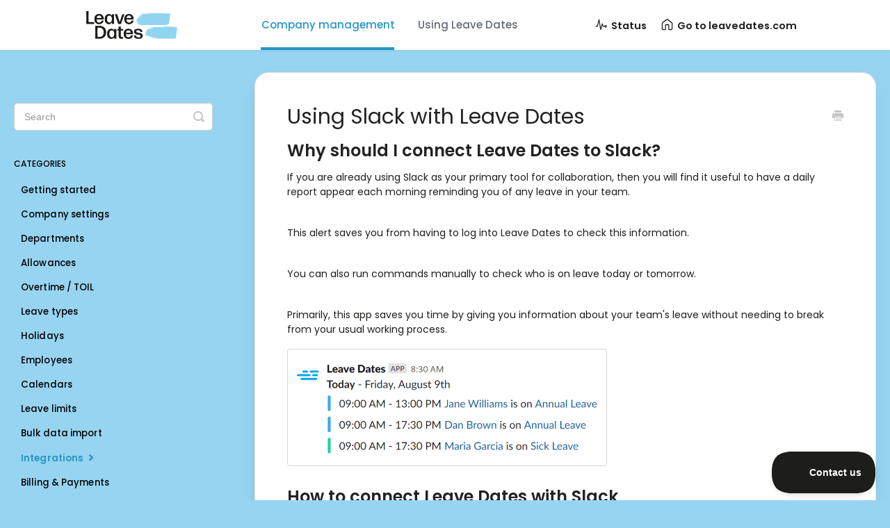

--- FILE ---
content_type: text/html; charset=utf-8
request_url: https://help.leavedates.com/article/75-using-slack-with-leave-dates
body_size: 19642
content:


<!DOCTYPE html>
<html>
    
<head>
    <meta charset="utf-8"/>
    <title>Using Slack with Leave Dates - Leave Dates Knowledge Base</title>
    <meta name="viewport" content="width=device-width, maximum-scale=1"/>
    <meta name="apple-mobile-web-app-capable" content="yes"/>
    <meta name="format-detection" content="telephone=no">
    <meta name="description" content="Why should I connect Leave Dates to Slack? If you are already using Slack as your primary tool for collaboration, then you will find it useful to have a daily r"/>
    <meta name="author" content="Leave Dates"/>
    <link rel="canonical" href="https://help.leavedates.com/article/75-using-slack-with-leave-dates"/>
    
        
   
            <meta name="twitter:card" content="summary"/>
            <meta name="twitter:title" content="Using Slack with Leave Dates" />
            <meta name="twitter:description" content="Why should I connect Leave Dates to Slack? If you are already using Slack as your primary tool for collaboration, then you will find it useful to have a daily r"/>


    

    
        <link rel="stylesheet" href="//d3eto7onm69fcz.cloudfront.net/assets/stylesheets/launch-1769170975119.css">
    
    <style>
        body { background: #ffffff; }
        .navbar .navbar-inner { background: #ffffff; }
        .navbar .nav li a, 
        .navbar .icon-private-w  { color: #1d1e1b; }
        .navbar .brand, 
        .navbar .nav li a:hover, 
        .navbar .nav li a:focus, 
        .navbar .nav .active a, 
        .navbar .nav .active a:hover, 
        .navbar .nav .active a:focus  { color: #2596c6; }
        .navbar a:hover .icon-private-w, 
        .navbar a:focus .icon-private-w, 
        .navbar .active a .icon-private-w, 
        .navbar .active a:hover .icon-private-w, 
        .navbar .active a:focus .icon-private-w { color: #2596c6; }
        #serp-dd .result a:hover,
        #serp-dd .result > li.active,
        #fullArticle strong a,
        #fullArticle a strong,
        .collection a,
        .contentWrapper a,
        .most-pop-articles .popArticles a,
        .most-pop-articles .popArticles a:hover span,
        .category-list .category .article-count,
        .category-list .category:hover .article-count { color: #2596c6; }
        #fullArticle, 
        #fullArticle p, 
        #fullArticle ul, 
        #fullArticle ol, 
        #fullArticle li, 
        #fullArticle div, 
        #fullArticle blockquote, 
        #fullArticle dd, 
        #fullArticle table { color:#1d1e1b; }
    </style>
    
    <link rel="apple-touch-icon-precomposed" href="//d33v4339jhl8k0.cloudfront.net/docs/assets/67e2b56b53079b19665f0c14/images/680b885649a2165ef4331e5e/apple-touch-icon.png">
    <link rel="shortcut icon" type="image/png" href="//d33v4339jhl8k0.cloudfront.net/docs/assets/67e2b56b53079b19665f0c14/images/680b88561b4aa860b38d8e3c/favicon-32x32.png">
    <!--[if lt IE 9]>
    
        <script src="//d3eto7onm69fcz.cloudfront.net/assets/javascripts/html5shiv.min.js"></script>
    
    <![endif]-->
    
        <script type="application/ld+json">
        {"@context":"https://schema.org","@type":"WebSite","url":"https://help.leavedates.com","potentialAction":{"@type":"SearchAction","target":"https://help.leavedates.com/search?query={query}","query-input":"required name=query"}}
        </script>
    
        <script type="application/ld+json">
        {"@context":"https://schema.org","@type":"BreadcrumbList","itemListElement":[{"@type":"ListItem","position":1,"name":"Leave Dates Knowledge Base","item":"https://help.leavedates.com"},{"@type":"ListItem","position":2,"name":"Company management","item":"https://help.leavedates.com/collection/40-company-management"},{"@type":"ListItem","position":3,"name":"Using Slack with Leave Dates","item":"https://help.leavedates.com/article/75-using-slack-with-leave-dates"}]}
        </script>
    
    
        <link
    href="https://fonts.googleapis.com/css2?family=Poppins:ital,wght@0,400;0,500;0,600;1,400;1,500;1,600&display=swap"
    rel="stylesheet">
<script src="https://ajax.googleapis.com/ajax/libs/jquery/3.7.1/jquery.min.js"></script>
<script type="text/javascript">!function(e,t,n){function a(){var e=t.getElementsByTagName("script")[0],n=t.createElement("script");n.type="text/javascript",n.async=!0,n.src="https://beacon-v2.helpscout.net",e.parentNode.insertBefore(n,e)}if(e.Beacon=n=function(t,n,a){e.Beacon.readyQueue.push({method:t,options:n,data:a})},n.readyQueue=[],"complete"===t.readyState)return a();e.attachEvent?e.attachEvent("onload",a):e.addEventListener("load",a,!1)}(window,document,window.Beacon||function(){});</script>
<script type="text/javascript">window.Beacon('init', '66990817-4f1a-4ede-be7e-8b0dda870665')</script>
<style>
    * {
        font-family: "Poppins", sans-serif;
    }

    .brand img {
        height: 40px!important;
        width: auto!important;
    }
    
    .navbar .navbar-inner .container-fluid {
        max-width: 100%;
        width: 97%;
        height: 72px;
    }

    .navbar .nav li.active a:after {
        color: #2596C6;
        background-color: #2596C6;
        transform: scaleX(1);
        height: 4px;
    }
    .navbar .nav .caret {
        display: none !important;
    }    

    body .category-list .category .article-count,
    body .category-list .category .article-count:hover {
        color: var(--text-brand-blue, #2596C6);
        font-feature-settings: 'liga' off, 'clig' off;
        font-family: Poppins;
        font-size: 16px;
        font-style: normal;
        font-weight: 500;
        line-height: 24px; /* 150% */
        letter-spacing: 0.1px;
    }

    .navbar .nav li a {
        font-size: 15px;
        font-family: "Poppins", sans-serif;
        /* text-transform: uppercase; */
        font-weight: 500;
        position: relative;
    }

    .navbar .nav li a, .navbar .icon-private-w {
        color: #636A77;
    }

    .navbar .nav li a:hover {
        color: #1d1e1b;
    }

    .navbar .nav li a:after {
        background-color: #1d1d1b;
        bottom: -9px;
        content: "";
        height: 4px;
        left: 14px;
        position: absolute;
        transform: scaleX(0);
        transform-origin: bottom left;
        transition: transform .3s;
        width: calc(100% - 30px);
    }

    .navbar .nav li a:hover:after {
        transform: scaleX(1);
    }
    .navbar .brand {
        padding-top: 11px;
        line-height: unset;
    }
    header#mainNav.sticky.navbar .brand {
        /* padding-top: 30px; */
    }
    #docsSearch {
        padding: 7.4em 0;
        margin-bottom: 64px;
    }
    .navbar .nav li a {
        width: auto;
        display: inline-block;
    }


    .navbar .btn-navbar:focus,
    .navbar .btn-navbar:hover {
        color: #000;
        background-color: #fff;
    }

    #docsSearch {
        background: #95d7f4;
    }

    .category-list .category p {
        color: var(--text-default, #1D1E1B);
        font-feature-settings: 'liga' off, 'clig' off;
        font-family: Poppins;
        font-size: 16px;
        font-style: normal;
        font-weight: 400;
        line-height: 24px; /* 150% */
        letter-spacing: 0.1px;
    }

    .category-list .category {
        min-height: 175px;
        border-radius: 15px;
        box-shadow: 0 0 0px 2px #BEE7F8;
        border-color: #0000;
        padding-top: 40px;
        transition: 0.2s;
    }

    .category-list .category:hover {
        background: #f7f7f7;
    }

    #searchBar button {
        background-color: #1d1d1b;
        transition: 0.2s;
        border-top-right-radius: 30px;
        border-bottom-right-radius: 30px;
    }

    #searchBar button:hover {
        background: #1d1d1bcc;
    }

    #searchBar .search-query {
        border-radius: 30px;
    }

    #docsSearch h1 {
        font-weight: 600;
    }

    .category-list h3 {
        color: var(--text-default, #1D1E1B);
        font-feature-settings: 'liga' off, 'clig' off;
        font-family: Poppins;
        font-size: 24px;
        font-style: normal;
        font-weight: 500;
        line-height: 30px;
        letter-spacing: 0.1px;
        margin-top: 14px;
    }
    .collection-category h2 a:hover {
        border: 0;
    }

    .collection-category h2 a {
        font-weight: 500;
    }
    .collection-category h2 {
        margin: 0 0 48px;
    }

    body section#contentArea footer,
    body section#contentArea footer * {
        opacity: 1;
        font-size: 14px;
        color: #1D1E1B;
    }

    header#mainNav.sticky .navbar-inner {
        background: #ffffff;
    }

    header#mainNav.sticky {
        position: fixed;
        width: 100%;
        transition: background-color .3s ease, transform .3s ease;
        background-color: #fff !important;
        box-shadow: 0 .2rem .25rem rgba(0, 0, 0, .1);
        z-index: 999999;
        /* transform: translate(0, -12px); */
    }

    .logo-fill {
        transition: .3s ease;
    }

    .navbar .brand svg {
        width: 132px;
        transition: 0.5s;
    }

    .navbar.sticky .brand svg {
        /* width: 140px; */
        transition: 0.5s;
    }

    .navbar .logo-fill {
        fill: #95d7f4;
        transition: .3s ease;
    }

    #serp-dd .result a:hover,
    #serp-dd .result>li.active,
    #fullArticle strong a,
    #fullArticle a strong,
    .collection a,
    .contentWrapper a,
    .most-pop-articles .popArticles a,
    .most-pop-articles .popArticles a:hover span {
        color: #95d7f4;
    }

    body #categoryHead .sort select {
        height: auto;
        padding: 8px 9px 8px 6px;
        width: 200px;
        font-size: 0.8rem;
    }

    body.bg-theme {
        background: #97d4f1;
    }

    aside#sidebar input.search-query {
        border-radius: 5px;
    }

    #sidebar .nav-list a {
        color: #000000;
        font-weight: 500;
        padding-left: 10px; 
        letter-spacing: 0.1px;
    }
    
    #sidebar .nav-list a:hover {
        color: #2596C6;
    }

    #sidebar .nav-list .active a,
    #sidebar .nav-list .active a:focus,
    #sidebar .nav-list .active a:hover,
    #sidebar .nav-list .active a .icon-arrow,
    #sidebar .nav-list .active a .icon-arrow:before,
    #sidebar .nav-list .active a:focus .icon-arrow,
    #sidebar .nav-list a:hover .icon-arrow,
    #sidebar .nav-list .active a:hover .icon-arrow {
        color: #2596C6;
        font-weight: 600;
    }

    #sidebar h3 {
        color: #000000;
        font-weight: 500;
    }

    ul.articleList a {
        color: #2596C6;
        font-weight: 400;
        font-size: 14px;
    }

    ul.articleList i.icon-article-doc:before {
        content: "➔";
        color: #2596C6;
    }

    body.bg-theme .container-fluid {
        max-width: 1250px;
    }

    section#contentArea .contentWrapper {
        border-radius: 20px;
        overflow: hidden;
        box-shadow: -1px 6px 24px -20px #000;
    }
    
    

    #sidebar .nav-list li svg {
        width: 10px;
        height: auto;
        margin-right: 7px;
        position: absolute;
        z-index: -1;
    }
    #sidebar .nav-list li {
        display: flex;
        width: fit-content;
        flex-wrap: nowrap;
        flex-direction: row;
        align-items: center;
    }
    #sidebar .nav-list li.active svg, #sidebar .nav-list li:hover svg {
        fill: #2596C6;
    }
    .category-list .category svg {
        height: 50px;
        width: auto;
        margin: auto;
        display: block;
    }
    #serp-dd .result a:hover, #serp-dd .result>li.active, #fullArticle strong a, #fullArticle a strong, .collection a, .contentWrapper a, .most-pop-articles .popArticles a, .most-pop-articles .popArticles a:hover span {
        color: #2596C6;
    }
    #docsSearch h1 {
        color: #1D1E1B;
        font-feature-settings: 'liga' off, 'clig' off;
        font-family: Poppins;
        font-size: 48px;
        font-style: normal;
        font-weight: 400;
        line-height: 24px;
        letter-spacing: 0.1px;
    }
    form#searchBar {
        max-width: 715px;
        width: 100%;
        margin-top: 44px;
    }
    .collection-category h2 a {
        color: var(--text-default, #1D1E1B);
        font-feature-settings: 'liga' off, 'clig' off;
        font-family: Poppins;
        font-size: 32px;
        font-style: normal;
        font-weight: 500;
        line-height: 24px;
        letter-spacing: 0.1px;
    }
    select#sortBy {
        display: none;
    }
    button.sort-type {
        width: 234px;
        padding: var(--200, 8px) var(--300, 12px) var(--200, 8px) var(--400, 16px);
        align-items: center;
        gap: 8px;
        border-radius: var(--200, 8px);
        border: 2px solid var(--border-neutral-default, #D7DEE4);
        background: var(--background-inverse, #FFF);
        text-align: left;
        font-family: Poppins;
        font-size: 16px;
        font-style: normal;
        font-weight: 400;
        line-height: 24px;
        letter-spacing: 0.2px;
        position: relative;
    }
    button.sort-type span {
        transform: rotate(90deg);
        position: absolute;
        right: 12px;
        margin-bottom: 0;
        display: block;
        margin-top: -25px;
        font-size: 20px;
        font-weight: 400;
    }
    .list-wrap {
        padding: 10px 19px;
        border: 1px solid #D7DEE4;
        position: relative;
        bottom: -5px;
        display: none;
    }
    ul#sortByList {
        margin: 0;
        list-style: none;
    }
    ul#sortByList li {
        cursor: pointer;
        margin: 7px 0;
        font-family: Poppins;
        font-size: 16px;
        font-style: normal;
        font-weight: 400;
        line-height: 24px;
        letter-spacing: 0.2px;
    }
    section.related {
        margin: 20px 0;
        border-radius: 20px;
    }
    #main-content {
            background: unset;
    }
    .nav-list .nav-header, .nav-list>li>a {
        text-shadow: none;
    }
    

    @media (max-width: 1100px) {
        .category-list .category, .category-list.two-col .category {
            width: 95%;
        }
    }
    
    @media (max-width: 768px) {
        
        .navbar .nav {
            position: relative;
            text-align: center;
            margin-top: 2em;
        }        
        
        .navbar .nav li {
            display: block;
            text-align: left;
        }
        
        .navbar .btn-navbar {
            top: 0;
            color: #000;
            background-color: #fff;
            border: none;
            height: 50px;
            width: 50px;
            border-radius: 50px;
            right: -4px;
        }
        
        .navbar .btn-navbar .icon-bar {
            background: #000000;
            margin: 5px 0;
            width: 28px;
        }

        .navbar .btn-navbar:hover .icon-bar {
            background: #000000;
        }
        .navbar .nav li a:after {
            display: none;
        }
        .nav-collapse {
            background: rgb(255, 255, 255);
            z-index: 999999;
            box-shadow: 0 5px 11px -8px #000;
            border-bottom-right-radius: 10px;
            border-bottom-left-radius: 10px;
        }
        
        .category-list .category, .category-list.two-col .category {
            width: 100%;
        }
        .category-list .category, .category-list.two-col .category {
            margin-bottom: 2em;
        }
        section#contentArea .contentWrapper {
            width: 90%;
            margin: auto;
            margin-top: 2em;
        }        
    
        li#status svg#ss, li#go-to-leavedatescom svg#ld {
            /* display: none; */
            margin-left: 15px;
            margin-right: 0px!important;
        }
        #docsSearch h1 {
            font-size: 5vw;
        }
        form#searchBar {
            width: 80%;
        }
        .last-item {
            display: none;
        }
    }
 
    
    @media (min-width: 769px) {
        
        .category-list.two-col .category {
            width: 29%;
        }
        
        #mainNav .container-fluid {
            position: relative;
            display: flex;
            align-items: center;
            justify-content: space-between;
        }
        .navbar .nav {
            position: relative;
            bottom: 20%;
        }
        li#status a:hover, li#go-to-leavedatescom a:hover {
            /* text-decoration: none;*/
            color: #1d1e1b;
        }
        li#status a, li#go-to-leavedatescom a {
            font-size: 14.22px;
            font-family: "Poppins", sans-serif;
            /* text-transform: uppercase; */
            font-weight: 600;
            position: relative;
            width: auto;
            display: inline-block;
            color: #1d1e1b;
        }
        li#status, li#go-to-leavedatescom {
            list-style: none;
            display: inline;
            padding: 10px;
        }
    }
</style>



<script>
    const getParam = name => new URLSearchParams(window.location.search).get(name);


    window.addEventListener('scroll', function () {
        var header = document.querySelector('header#mainNav');
        if (window.scrollY > 80) {
            header.classList.add('sticky');
        } else {
            header.classList.remove('sticky');
        }
    });


    jQuery(document).ready(function ($) {
        function menuUpdate() {
                
            // Detach the items you want to move
            var leavedatescom = jQuery('li#go-to-leavedatescom').detach();
            var system_status = jQuery('li#status').detach();
            //var gettingstarted = jQuery('li#getting-started').detach();   //can remove this later once we add the getting started section
                
            if (window.innerWidth > 1150) {
                
                // Check if .last-item already exists, otherwise create it and append
                var lastItemDiv = jQuery("#mainNav .container-fluid .last-item");
                if (lastItemDiv.length === 0) {
                    lastItemDiv = jQuery("<div class='last-item'></div>");
                    jQuery("#mainNav .container-fluid").append(lastItemDiv);
                }

                // Append both items to the single .last-item div
                lastItemDiv.append(system_status, leavedatescom);
            }
        }

        menuUpdate()

        /*
        jQuery('body').on("click", 'button.sort-type', function(){
            jQuery(".list-wrap").slideToggle(100)
        })
        
        jQuery('body').on("click", 'ul#sortByList li', function(){
            var sortVal = jQuery(this).attr('data-value')
            $("select#sortBy").val(sortVal).change();
            console.log($("ul#sortByList").val())
            jQuery(this).parents('.sort').find('form').submit()
        })
        */
        

        if (window.location.pathname != '/') {
            var elemBody = document.querySelector('body');
            elemBody.classList.add('bg-theme');
        }
        
        // Account Management
        jQuery("#category-184").prepend(
          '<svg width="80" height="80" viewBox="0 0 80 80" fill="none" xmlns="http://www.w3.org/2000/svg"><path d="M53.75 22.5C53.1375 30.7609 46.875 37.5 40 37.5C33.125 37.5 26.8516 30.7625 26.25 22.5C25.625 13.9062 31.7188 7.5 40 7.5C48.2813 7.5 54.375 14.0625 53.75 22.5Z" stroke="#2596C6" stroke-width="5" stroke-linecap="round" stroke-linejoin="round"></path><path d="M40 47.5C26.4063 47.5 12.6094 55 10.0563 69.1563C9.74845 70.8625 10.7141 72.5 12.5 72.5H67.5C69.2875 72.5 70.2531 70.8625 69.9453 69.1563C67.3906 55 53.5938 47.5 40 47.5Z" stroke="#2596C6" stroke-width="5" stroke-miterlimit="10"></path></svg>'
        )
        // Profile & settings
        jQuery("#category-179").prepend(
          '<svg width="80" height="80" viewBox="0 0 80 80" fill="none" xmlns="http://www.w3.org/2000/svg"><path d="M40.9828 30.0484C38.9311 29.8458 36.8669 30.2823 35.0728 31.2982C33.2787 32.314 31.8424 33.8596 30.9607 35.7233C30.0789 37.5869 29.7948 39.6776 30.1471 41.709C30.4995 43.7404 31.4711 45.6132 32.9289 47.0711C34.3868 48.529 36.2596 49.5006 38.291 49.8529C40.3224 50.2053 42.4131 49.9211 44.2768 49.0393C46.1404 48.1576 47.686 46.7213 48.7019 44.9273C49.7177 43.1332 50.1542 41.0689 49.9516 39.0172C49.7206 36.7171 48.7014 34.5677 47.0669 32.9332C45.4323 31.2986 43.2829 30.2795 40.9828 30.0484ZM65.061 40C65.0546 41.087 64.9747 42.1723 64.8219 43.2484L71.886 48.7891C72.1936 49.044 72.4008 49.3998 72.4709 49.7932C72.541 50.1865 72.4694 50.592 72.2688 50.9375L65.586 62.5C65.383 62.8422 65.0658 63.1018 64.6902 63.233C64.3146 63.3642 63.9047 63.3586 63.5328 63.2172L56.5172 60.3922C56.1303 60.2381 55.7113 60.1825 55.2976 60.2302C54.8839 60.2779 54.4885 60.4275 54.1469 60.6656C53.0762 61.4029 51.9511 62.0579 50.7813 62.625C50.4135 62.8037 50.0954 63.0703 49.855 63.4011C49.6147 63.7319 49.4595 64.1169 49.4031 64.5219L48.3516 72.0047C48.2825 72.3999 48.0784 72.7588 47.774 73.0201C47.4696 73.2815 47.0839 73.429 46.6828 73.4375H33.3172C32.9227 73.4307 32.5424 73.2897 32.2387 73.0378C31.9351 72.7858 31.7264 72.438 31.6469 72.0516L30.5969 64.5797C30.5379 64.1702 30.3787 63.7816 30.1334 63.4485C29.888 63.1154 29.5642 62.8481 29.1906 62.6703C28.0222 62.1063 26.9009 61.4495 25.8375 60.7062C25.497 60.4694 25.103 60.3209 24.6908 60.2743C24.2787 60.2276 23.8614 60.2842 23.4766 60.4391L16.4625 63.2625C16.0908 63.404 15.6811 63.4099 15.3055 63.279C14.9299 63.1481 14.6126 62.8888 14.4094 62.5469L7.72659 50.9844C7.52567 50.6389 7.45387 50.2334 7.52397 49.8399C7.59408 49.4465 7.80153 49.0907 8.1094 48.8359L14.0797 44.1484C14.4068 43.8888 14.6639 43.5516 14.8276 43.1674C14.9913 42.7832 15.0565 42.3642 15.0172 41.9484C14.961 41.2969 14.9266 40.6469 14.9266 39.9953C14.9266 39.3438 14.9594 38.7031 15.0172 38.0656C15.0522 37.6524 14.9838 37.2369 14.8182 36.8567C14.6527 36.4765 14.3951 36.1434 14.0688 35.8875L8.10159 31.2C7.79871 30.9439 7.59563 30.5894 7.52792 30.1986C7.46022 29.8077 7.5322 29.4056 7.73127 29.0625L14.4141 17.5C14.617 17.1578 14.9343 16.8982 15.3099 16.767C15.6855 16.6358 16.0953 16.6414 16.4672 16.7828L23.4828 19.6078C23.8697 19.7619 24.2888 19.8175 24.7024 19.7698C25.1161 19.7221 25.5115 19.5725 25.8531 19.3344C26.9239 18.5971 28.049 17.9421 29.2188 17.375C29.5865 17.1962 29.9047 16.9297 30.145 16.5989C30.3854 16.2681 30.5406 15.8831 30.5969 15.4781L31.6485 7.99531C31.7175 7.60013 31.9217 7.24119 32.2261 6.97985C32.5304 6.71852 32.9161 6.57099 33.3172 6.5625H46.6828C47.0773 6.56932 47.4577 6.71031 47.7613 6.96224C48.0649 7.21417 48.2737 7.562 48.3531 7.94844L49.4031 15.4203C49.4621 15.8298 49.6213 16.2184 49.8667 16.5515C50.112 16.8846 50.4358 17.1519 50.8094 17.3297C51.9778 17.8937 53.0991 18.5505 54.1625 19.2938C54.503 19.5306 54.8971 19.6791 55.3092 19.7257C55.7214 19.7724 56.1387 19.7158 56.5235 19.5609L63.5375 16.7375C63.9092 16.596 64.319 16.5901 64.6945 16.721C65.0701 16.8519 65.3875 17.1112 65.5906 17.4531L72.2735 29.0156C72.4744 29.3611 72.5462 29.7666 72.4761 30.1601C72.406 30.5535 72.1985 30.9093 71.8906 31.1641L65.9203 35.8516C65.5918 36.1104 65.3332 36.4472 65.1681 36.8315C65.003 37.2157 64.9367 37.6351 64.975 38.0516C65.0266 38.6984 65.061 39.3484 65.061 40Z" stroke="#2596C6" stroke-width="5" stroke-linecap="round" stroke-linejoin="round"></path></svg>'
        )
        // Requests and approvals
        jQuery("#category-178").prepend(
          '<svg width="80" height="80" viewBox="0 0 80 80" fill="none" xmlns="http://www.w3.org/2000/svg"><path d="M70 40C70 23.4375 56.5625 10 40 10C23.4375 10 10 23.4375 10 40C10 56.5625 23.4375 70 40 70C56.5625 70 70 56.5625 70 40Z" stroke="#2596C6" stroke-width="5" stroke-miterlimit="10"></path><path d="M57.5 30L40.0203 50L32.5281 42.5M29.9922 50L22.5 42.5M47.7672 30L39.7125 39.2188" stroke="#2596C6" stroke-width="5" stroke-linecap="round" stroke-linejoin="round"></path></svg>'
        )
        // Reporting
        jQuery("#category-183").prepend(
          '<svg width="80" height="80" viewBox="0 0 80 80" fill="none" xmlns="http://www.w3.org/2000/svg"><path d="M5 5V72.5C5 73.163 5.26339 73.7989 5.73223 74.2678C6.20107 74.7366 6.83696 75 7.5 75H75" stroke="#2596C6" stroke-width="5" stroke-linecap="round" stroke-linejoin="round"></path><path d="M24.375 35H18.125C16.3991 35 15 36.3991 15 38.125V61.875C15 63.6009 16.3991 65 18.125 65H24.375C26.1009 65 27.5 63.6009 27.5 61.875V38.125C27.5 36.3991 26.1009 35 24.375 35Z" stroke="#2596C6" stroke-width="5" stroke-linecap="round" stroke-linejoin="round"></path><path d="M46.875 27.5H40.625C38.8991 27.5 37.5 28.8991 37.5 30.625V61.875C37.5 63.6009 38.8991 65 40.625 65H46.875C48.6009 65 50 63.6009 50 61.875V30.625C50 28.8991 48.6009 27.5 46.875 27.5Z" stroke="#2596C6" stroke-width="5" stroke-linecap="round" stroke-linejoin="round"></path><path d="M69.3188 17.5H63.0688C61.3429 17.5 59.9438 18.8991 59.9438 20.625V61.875C59.9438 63.6009 61.3429 65 63.0688 65H69.3188C71.0447 65 72.4438 63.6009 72.4438 61.875V20.625C72.4438 18.8991 71.0447 17.5 69.3188 17.5Z" stroke="#2596C6" stroke-width="5" stroke-linecap="round" stroke-linejoin="round"></path></svg>'
        )
        // Mobile apps
        jQuery("#category-180").prepend(
          '<svg width="80" height="80" viewBox="0 0 80 80" fill="none" xmlns="http://www.w3.org/2000/svg"><path d="M52.5 2.5H27.5C23.3579 2.5 20 5.85786 20 10V70C20 74.1421 23.3579 77.5 27.5 77.5H52.5C56.6421 77.5 60 74.1421 60 70V10C60 5.85786 56.6421 2.5 52.5 2.5Z" stroke="#2596C6" stroke-width="5" stroke-linecap="round" stroke-linejoin="round"></path><path d="M27.5 2.5H31.25C31.5815 2.5 31.8995 2.6317 32.1339 2.86612C32.3683 3.10054 32.5 3.41848 32.5 3.75C32.5 4.41304 32.7634 5.04893 33.2322 5.51777C33.7011 5.98661 34.337 6.25 35 6.25H45C45.663 6.25 46.2989 5.98661 46.7678 5.51777C47.2366 5.04893 47.5 4.41304 47.5 3.75C47.5 3.41848 47.6317 3.10054 47.8661 2.86612C48.1005 2.6317 48.4185 2.5 48.75 2.5H52.5" stroke="#2596C6" stroke-width="5" stroke-linecap="round" stroke-linejoin="round"></path></svg>'
        )
        // Getting started
        jQuery("#category-185").prepend(
          '<svg width="80" height="80" viewBox="0 0 80 80" fill="none" xmlns="http://www.w3.org/2000/svg"><path d="M34.0781 26.1203C34.0781 28.1516 34.0781 30.1203 34.7188 31.9641C27.9844 39.8703 10.2031 60.7609 8.54688 62.3547C8.2177 62.65 7.95437 63.0114 7.77401 63.4151C7.59364 63.8189 7.50028 64.2562 7.5 64.6984C7.5 66.0266 8.3125 67.3078 9 68.0266C10.0312 69.1047 14.4375 73.1828 15.25 72.4016C17.6562 70.0578 18.1406 69.4328 19.125 68.4641C20.6094 67.0109 18.9688 64.0422 19.4844 62.8391C20 61.6359 20.5469 61.4016 21.4375 61.2141C22.3281 61.0266 23.9062 61.6672 25.1406 61.6828C26.4375 61.6984 27.1406 61.1516 28.1094 60.2453C28.8906 59.5266 29.4531 58.8547 29.4688 57.8078C29.5 56.4016 27.4688 54.5422 28.9844 53.0578C30.5 51.5734 32.6875 54.0266 34.2969 53.8391C35.9062 53.6516 37.8594 51.4172 38.0625 50.4641C38.2656 49.5109 36.2344 47.0578 36.5469 45.6672C36.6562 45.1984 37.6094 44.1047 38.3281 43.9484C39.0469 43.7922 42.2344 45.0266 42.9531 44.8703C43.8281 44.6828 44.8438 43.7609 45.6719 43.2453C48.0938 44.2922 50.2969 44.7141 53.125 44.7141C63.8281 44.7141 72.5 36.3703 72.5 26.0891C72.5 15.8078 63.8281 7.5 53.125 7.5C42.4219 7.5 34.0781 15.8391 34.0781 26.1203ZM62.5 22.5C62.5 23.4889 62.2068 24.4556 61.6573 25.2779C61.1079 26.1001 60.327 26.741 59.4134 27.1194C58.4998 27.4978 57.4945 27.5969 56.5245 27.4039C55.5546 27.211 54.6637 26.7348 53.9645 26.0355C53.2652 25.3363 52.789 24.4454 52.5961 23.4755C52.4031 22.5055 52.5022 21.5002 52.8806 20.5866C53.259 19.673 53.8999 18.8921 54.7221 18.3427C55.5444 17.7932 56.5111 17.5 57.5 17.5C58.8261 17.5 60.0979 18.0268 61.0355 18.9645C61.9732 19.9021 62.5 21.1739 62.5 22.5Z" stroke="#2596C6" stroke-width="5" stroke-linejoin="round"></path></svg>'
        )
        // Company settings
        jQuery("#category-52").prepend(
          '<svg width="80" height="80" viewBox="0 0 80 80" fill="none" xmlns="http://www.w3.org/2000/svg"><path d="M24.9998 36.6667H15.3332C13.4663 36.6667 12.5329 36.6667 11.8199 37.03C11.1927 37.3496 10.6827 37.8595 10.3631 38.4867C9.99984 39.1997 9.99984 40.1332 9.99984 42V70M54.9998 36.6667H64.6665C66.5333 36.6667 67.4668 36.6667 68.1798 37.03C68.807 37.3496 69.317 37.8595 69.6365 38.4867C69.9998 39.1997 69.9998 40.1332 69.9998 42V70M54.9998 70V20.6667C54.9998 16.933 54.9998 15.0661 54.2732 13.6401C53.6341 12.3856 52.6142 11.3658 51.3598 10.7266C49.9337 10 48.0669 10 44.3332 10H35.6665C31.9328 10 30.066 10 28.6399 10.7266C27.3855 11.3658 26.3656 12.3856 25.7265 13.6401C24.9998 15.0661 24.9998 16.933 24.9998 20.6667V70M73.3332 70H6.6665M36.6665 23.3333H43.3332M36.6665 36.6667H43.3332M36.6665 50H43.3332" stroke="#2596C6" stroke-width="5" stroke-linecap="round" stroke-linejoin="round"></path></svg>'
        )
        // Departments
        jQuery("#category-53").prepend(
          '<svg width="80" height="80" viewBox="0 0 80 80" fill="none" xmlns="http://www.w3.org/2000/svg"><path d="M13.3332 59.9998V59.3332C13.3332 53.7326 13.3332 50.9324 14.4231 48.7933C15.3818 46.9116 16.9116 45.3818 18.7933 44.4231C20.9324 43.3332 23.7326 43.3332 29.3332 43.3332H50.6665C56.267 43.3332 59.0673 43.3332 61.2064 44.4231C63.088 45.3818 64.6178 46.9116 65.5766 48.7933C66.6665 50.9324 66.6665 53.7326 66.6665 59.3332V59.9998M13.3332 59.9998C9.65127 59.9998 6.6665 62.9846 6.6665 66.6665C6.6665 70.3484 9.65127 73.3332 13.3332 73.3332C17.0151 73.3332 19.9998 70.3484 19.9998 66.6665C19.9998 62.9846 17.0151 59.9998 13.3332 59.9998ZM66.6665 59.9998C62.9846 59.9998 59.9998 62.9846 59.9998 66.6665C59.9998 70.3484 62.9846 73.3332 66.6665 73.3332C70.3484 73.3332 73.3332 70.3484 73.3332 66.6665C73.3332 62.9846 70.3484 59.9998 66.6665 59.9998ZM39.9998 59.9998C36.3179 59.9998 33.3332 62.9846 33.3332 66.6665C33.3332 70.3484 36.3179 73.3332 39.9998 73.3332C43.6817 73.3332 46.6665 70.3484 46.6665 66.6665C46.6665 62.9846 43.6817 59.9998 39.9998 59.9998ZM39.9998 59.9998V26.6665M19.9998 26.6665H59.9998C63.1061 26.6665 64.6593 26.6665 65.8844 26.159C67.5179 25.4824 68.8157 24.1846 69.4924 22.5511C69.9998 21.3259 69.9998 19.7728 69.9998 16.6665C69.9998 13.5602 69.9998 12.0071 69.4924 10.7819C68.8157 9.14843 67.5179 7.8506 65.8844 7.17397C64.6593 6.6665 63.1061 6.6665 59.9998 6.6665H19.9998C16.8936 6.6665 15.3404 6.6665 14.1153 7.17397C12.4818 7.8506 11.1839 9.14843 10.5073 10.7819C9.99984 12.0071 9.99984 13.5602 9.99984 16.6665C9.99984 19.7728 9.99984 21.3259 10.5073 22.5511C11.1839 24.1846 12.4818 25.4824 14.1153 26.159C15.3404 26.6665 16.8936 26.6665 19.9998 26.6665Z" stroke="#2596C6" stroke-width="5" stroke-linecap="round" stroke-linejoin="round"></path></svg>'
        )
        // Allowances
        jQuery("#category-54").prepend(
          '<svg width="80" height="80" viewBox="0 0 80 80" fill="none" xmlns="http://www.w3.org/2000/svg"><path d="M16.6664 43.3333C16.6664 48.828 18.8821 53.8051 22.4689 57.4199C22.8148 57.7685 22.9877 57.9428 23.0898 58.1104C23.1872 58.2704 23.244 58.408 23.2875 58.5902C23.3331 58.7811 23.3331 58.9983 23.3331 59.4328V67.3333C23.3331 68.2668 23.3331 68.7335 23.5147 69.09C23.6745 69.4036 23.9295 69.6586 24.2431 69.8183C24.5996 70 25.0663 70 25.9997 70H32.3331C33.2665 70 33.7332 70 34.0897 69.8183C34.4033 69.6586 34.6583 69.4036 34.8181 69.09C34.9997 68.7335 34.9997 68.2668 34.9997 67.3333V66C34.9997 65.0666 34.9997 64.5999 35.1814 64.2433C35.3412 63.9297 35.5961 63.6748 35.9097 63.515C36.2663 63.3333 36.733 63.3333 37.6664 63.3333H42.3331C43.2665 63.3333 43.7332 63.3333 44.0897 63.515C44.4033 63.6748 44.6583 63.9297 44.8181 64.2433C44.9997 64.5999 44.9997 65.0666 44.9997 66V67.3333C44.9997 68.2668 44.9997 68.7335 45.1814 69.09C45.3412 69.4036 45.5961 69.6586 45.9097 69.8183C46.2663 70 46.733 70 47.6664 70H54C54.9334 70 55.4001 70 55.7566 69.8183C56.0702 69.6586 56.3252 69.4036 56.485 69.09C56.6666 68.7335 56.6666 68.2668 56.6666 67.3333V64.0811C56.6666 63.4076 56.6666 63.0708 56.7625 62.8005C56.8544 62.5413 56.9702 62.36 57.1665 62.1675C57.3713 61.9667 57.7183 61.8056 58.4123 61.4834C61.6863 59.9634 64.4801 57.5835 66.5037 54.6339C66.8595 54.1152 67.0375 53.8559 67.2275 53.7026C67.4091 53.5561 67.5722 53.4703 67.7958 53.4033C68.0296 53.3333 68.3072 53.3333 68.8624 53.3333H70.6666C71.6001 53.3333 72.0668 53.3333 72.4233 53.1517C72.7369 52.9919 72.9919 52.7369 73.1516 52.4233C73.3333 52.0668 73.3333 51.6001 73.3333 50.6667V39.2858C73.3333 38.3972 73.3333 37.9529 73.1682 37.6101C73.0044 37.27 72.73 36.9956 72.3899 36.8318C72.0471 36.6667 71.6028 36.6667 70.7141 36.6667C70.0709 36.6667 69.7493 36.6667 69.4903 36.5793C69.2109 36.4852 69.0151 36.3599 68.8124 36.1459C68.6245 35.9474 68.471 35.6155 68.1642 34.9516C67.1793 32.8207 65.8305 30.8926 64.1975 29.2468C63.8516 28.8982 63.6786 28.7239 63.5765 28.5562C63.4791 28.3963 63.4224 28.2586 63.3789 28.0765C63.3333 27.8856 63.3333 27.6684 63.3333 27.2339V23.5353C63.3333 22.3351 63.3333 21.735 63.0834 21.3317C62.8644 20.9784 62.5214 20.7196 62.1215 20.6061C61.665 20.4766 61.088 20.6415 59.9341 20.9712L52.0255 23.2307C51.8911 23.2691 51.8239 23.2883 51.7556 23.3018C51.6949 23.3138 51.6336 23.3224 51.572 23.3275C51.5026 23.3333 51.4327 23.3333 51.2929 23.3333H49.8634M16.6664 43.3333C16.6664 35.6531 20.9954 28.984 27.3465 25.633M16.6664 43.3333H13.3333C9.65139 43.3333 6.66663 40.3486 6.66663 36.6667C6.66663 34.1991 8.00729 32.0446 9.99996 30.8919M50 21.6667C50 28.11 44.7766 33.3333 38.3333 33.3333C31.89 33.3333 26.6666 28.11 26.6666 21.6667C26.6666 15.2233 31.89 10 38.3333 10C44.7766 10 50 15.2233 50 21.6667Z" stroke="#2596C6" stroke-width="5" stroke-linecap="round" stroke-linejoin="round"></path></svg>'
        )
        // Overtime / TOIL
        jQuery("#category-55").prepend(
          '<svg width="80" height="80" viewBox="0 0 80 80" fill="none" xmlns="http://www.w3.org/2000/svg"><path d="M65.1355 18.9169L64.7733 20.2686C55.1767 8.18945 37.9293 4.63076 24.167 12.5764C15.0487 17.8409 9.54108 26.9581 8.50715 36.6717C8.3123 38.5023 9.63833 40.1442 11.4689 40.3391C13.2996 40.5339 14.9415 39.2079 15.1364 37.3773C15.9545 29.6915 20.3054 22.5039 27.5004 18.3499C38.0199 12.2765 51.1187 14.7171 58.8173 23.5337L57.671 23.2265C55.8928 22.75 54.065 23.8053 53.5885 25.5835C53.1121 27.3617 54.1673 29.1895 55.9456 29.666L65.0524 32.1062C66.8306 32.5826 68.6584 31.5274 69.1349 29.7492L71.5751 20.6423C72.0515 18.8641 70.9963 17.0363 69.218 16.5598C67.4398 16.0834 65.612 17.1386 65.1355 18.9169Z" fill="#2596C6"></path><path d="M68.5313 39.6616C70.3619 39.8564 71.688 41.4984 71.4931 43.329C70.4592 53.0425 64.9516 62.1597 55.8332 67.4242C42.0707 75.37 24.8229 71.8111 15.2264 59.7314L14.8645 61.0822C14.388 62.8604 12.5602 63.9156 10.782 63.4392C9.00376 62.9627 7.94848 61.1349 8.42495 59.3567L10.8651 50.2499C11.3416 48.4716 13.1694 47.4164 14.9476 47.8928L24.0544 50.333C25.8327 50.8095 26.8879 52.6373 26.4115 54.4155C25.935 56.1937 24.1072 57.249 22.329 56.7725L21.1811 56.465C28.8796 65.2832 41.9795 67.7246 52.4999 61.6507C59.6948 57.4967 64.0458 50.3091 64.8639 42.6234C65.0587 40.7928 66.7007 39.4667 68.5313 39.6616Z" fill="#2596C6"></path><path d="M43.3335 24.9999C43.3335 23.159 41.8411 21.6666 40.0002 21.6666C38.1592 21.6666 36.6668 23.159 36.6668 24.9999V39.9999C36.6668 41.1708 37.2812 42.2558 38.2852 42.8582L46.6185 47.8582C48.1971 48.8054 50.2447 48.2935 51.1918 46.7149C52.139 45.1363 51.6271 43.0888 50.0485 42.1416L43.3335 38.1126V24.9999Z" fill="#2596C6"></path></svg>'
        )
        // Leave types
        jQuery("#category-56").prepend(
          '<svg width="80" height="80" viewBox="0 0 80 80" fill="none" xmlns="http://www.w3.org/2000/svg"><path d="M20.8334 73.1977L40.0001 40M56.6667 11.1325C42.2895 2.8318 24.2989 6.45878 14.1534 18.9432C13.1632 20.1617 12.6681 20.7709 12.524 21.6439C12.4094 22.3384 12.5792 23.2589 12.934 23.8668C13.38 24.6309 14.1705 25.0873 15.7514 26L64.2488 54C65.8297 54.9128 66.6202 55.3691 67.5049 55.3733C68.2088 55.3766 69.0908 55.0634 69.635 54.6169C70.319 54.0557 70.5991 53.3223 71.1592 51.8555C76.8983 36.8271 71.044 19.4332 56.6667 11.1325ZM56.6667 11.1325C50.2895 7.45062 37.6578 17.3903 28.4531 33.3334M56.6667 11.1325C63.044 14.8144 60.7518 30.7236 51.5471 46.6667M73.3334 73.3334H6.66675" stroke="#2596C6" stroke-width="5" stroke-linecap="round" stroke-linejoin="round"></path></svg>'
        )
        // Public holidays
        jQuery("#category-57").prepend(
          '<svg width="80" height="80" viewBox="0 0 80 80" fill="none" xmlns="http://www.w3.org/2000/svg"><path d="M65 12.5H15C10.8579 12.5 7.5 15.8579 7.5 20V65C7.5 69.1421 10.8579 72.5 15 72.5H65C69.1421 72.5 72.5 69.1421 72.5 65V20C72.5 15.8579 69.1421 12.5 65 12.5Z" stroke="#2596C6" stroke-width="5" stroke-linejoin="round"></path><path d="M20 7.5V12.5M60 7.5V12.5M72.5 25H7.5M47.5 40.625L54.2844 35.625H55V61.875M24.0594 37.9578C24.7359 36.8141 26.6297 35 29.9734 35C33.9266 35 37.4562 37.1531 37.4562 41.2344C37.4652 42.0245 37.3159 42.8083 37.0173 43.5398C36.7186 44.2714 36.2766 44.9357 35.7172 45.4938C34.0094 47.2422 31.4031 47.9109 29.9797 47.9109C31.5891 47.9109 34.5406 48.6672 36.4719 50.6422C37.7094 51.9031 38.2812 53.6812 38.2812 55.6531C38.2812 60.0094 34.6047 62.5 30.1375 62.5C26.3609 62.5 24.0438 59.7547 23.2812 58.4625" stroke="#2596C6" stroke-width="5" stroke-linecap="round" stroke-linejoin="round"></path></svg>'
        )
        // Employees
        jQuery("#category-58").prepend(
          '<svg width="80" height="80" viewBox="0 0 80 80" fill="none" xmlns="http://www.w3.org/2000/svg"><path d="M62.8125 26.25C62.3547 32.6047 57.6406 37.5 52.5 37.5C47.3594 37.5 42.6375 32.6063 42.1875 26.25C41.7188 19.6391 46.3078 15 52.5 15C58.6922 15 63.2813 19.7594 62.8125 26.25Z" stroke="#2596C6" stroke-width="5" stroke-linecap="round" stroke-linejoin="round"></path><path d="M52.5 47.5C42.3172 47.5 32.525 52.5578 30.0719 62.4078C29.7469 63.7109 30.5641 65 31.9031 65H73.0984C74.4375 65 75.25 63.7109 74.9297 62.4078C72.4766 52.4 62.6844 47.5 52.5 47.5Z" stroke="#2596C6" stroke-width="5" stroke-miterlimit="10"></path><path d="M31.25 29.0531C30.8844 34.1281 27.075 38.125 22.9687 38.125C18.8625 38.125 15.0469 34.1297 14.6875 29.0531C14.3141 23.7734 18.0219 20 22.9687 20C27.9156 20 31.6234 23.8703 31.25 29.0531Z" stroke="#2596C6" stroke-width="5" stroke-linecap="round" stroke-linejoin="round"></path><path d="M32.1875 47.8125C29.3672 46.5203 26.2609 46.0234 22.9688 46.0234C14.8438 46.0234 7.01563 50.0625 5.05469 57.9297C4.79688 58.9703 5.45 60 6.51875 60H24.0625" stroke="#2596C6" stroke-width="5" stroke-miterlimit="10" stroke-linecap="round"></path></svg>'
        )
        // Calendars
        jQuery("#category-59").prepend(
          '<svg width="80" height="80" viewBox="0 0 80 80" fill="none" xmlns="http://www.w3.org/2000/svg"><path d="M65 12.5H15C10.8579 12.5 7.5 15.8579 7.5 20V65C7.5 69.1421 10.8579 72.5 15 72.5H65C69.1421 72.5 72.5 69.1421 72.5 65V20C72.5 15.8579 69.1421 12.5 65 12.5Z" stroke="#2596C6" stroke-width="5" stroke-linejoin="round"></path><path d="M46.25 40C48.3211 40 50 38.3211 50 36.25C50 34.1789 48.3211 32.5 46.25 32.5C44.1789 32.5 42.5 34.1789 42.5 36.25C42.5 38.3211 44.1789 40 46.25 40Z" fill="#2596C6"></path><path d="M58.75 40C60.8211 40 62.5 38.3211 62.5 36.25C62.5 34.1789 60.8211 32.5 58.75 32.5C56.6789 32.5 55 34.1789 55 36.25C55 38.3211 56.6789 40 58.75 40Z" fill="#2596C6"></path><path d="M46.25 52.5C48.3211 52.5 50 50.8211 50 48.75C50 46.6789 48.3211 45 46.25 45C44.1789 45 42.5 46.6789 42.5 48.75C42.5 50.8211 44.1789 52.5 46.25 52.5Z" fill="#2596C6"></path><path d="M58.75 52.5C60.8211 52.5 62.5 50.8211 62.5 48.75C62.5 46.6789 60.8211 45 58.75 45C56.6789 45 55 46.6789 55 48.75C55 50.8211 56.6789 52.5 58.75 52.5Z" fill="#2596C6"></path><path d="M21.25 52.5C23.3211 52.5 25 50.8211 25 48.75C25 46.6789 23.3211 45 21.25 45C19.1789 45 17.5 46.6789 17.5 48.75C17.5 50.8211 19.1789 52.5 21.25 52.5Z" fill="#2596C6"></path><path d="M33.75 52.5C35.8211 52.5 37.5 50.8211 37.5 48.75C37.5 46.6789 35.8211 45 33.75 45C31.6789 45 30 46.6789 30 48.75C30 50.8211 31.6789 52.5 33.75 52.5Z" fill="#2596C6"></path><path d="M21.25 65C23.3211 65 25 63.3211 25 61.25C25 59.1789 23.3211 57.5 21.25 57.5C19.1789 57.5 17.5 59.1789 17.5 61.25C17.5 63.3211 19.1789 65 21.25 65Z" fill="#2596C6"></path><path d="M33.75 65C35.8211 65 37.5 63.3211 37.5 61.25C37.5 59.1789 35.8211 57.5 33.75 57.5C31.6789 57.5 30 59.1789 30 61.25C30 63.3211 31.6789 65 33.75 65Z" fill="#2596C6"></path><path d="M46.25 65C48.3211 65 50 63.3211 50 61.25C50 59.1789 48.3211 57.5 46.25 57.5C44.1789 57.5 42.5 59.1789 42.5 61.25C42.5 63.3211 44.1789 65 46.25 65Z" fill="#2596C6"></path><path d="M20 7.5V12.5M60 7.5V12.5" stroke="#2596C6" stroke-width="5" stroke-linecap="round" stroke-linejoin="round"></path><path d="M72.5 25H7.5" stroke="#2596C6" stroke-width="5" stroke-linejoin="round"></path></svg>'
        )
        // Leave limits
        jQuery("#category-60").prepend(
          '<svg width="80" height="80" viewBox="0 0 80 80" fill="none" xmlns="http://www.w3.org/2000/svg"><path d="M73.3332 39.9998C73.3332 58.4093 58.4093 73.3332 39.9998 73.3332C21.5903 73.3332 6.6665 58.4093 6.6665 39.9998M73.3332 39.9998C73.3332 21.5903 58.4093 6.6665 39.9998 6.6665M73.3332 39.9998H64.9998M6.6665 39.9998C6.6665 21.5903 21.5903 6.6665 39.9998 6.6665M6.6665 39.9998H14.9998M39.9998 6.6665V14.9998M63.5946 16.6665L44.9995 34.9998M63.5946 63.5946L62.9149 62.9149C60.6089 60.6089 59.4559 59.4559 58.1103 58.6313C56.9173 57.9003 55.6167 57.3615 54.2562 57.0349C52.7217 56.6665 51.0911 56.6665 47.8299 56.6666L32.1697 56.6666C28.9085 56.6666 27.2779 56.6667 25.7434 57.0351C24.3829 57.3617 23.0823 57.9004 21.8894 58.6315C20.5438 59.456 19.3908 60.609 17.0848 62.9151L16.4053 63.5946M16.4053 16.6665L22.1934 22.4547M46.6665 39.9998C46.6665 43.6817 43.6817 46.6665 39.9998 46.6665C36.3179 46.6665 33.3332 43.6817 33.3332 39.9998C33.3332 36.3179 36.3179 33.3332 39.9998 33.3332C43.6817 33.3332 46.6665 36.3179 46.6665 39.9998Z" stroke="#2596C6" stroke-width="5" stroke-linecap="round" stroke-linejoin="round"></path></svg>'
        )
        // Bulk data import
        jQuery("#category-62").prepend(
          '<svg width="80" height="80" viewBox="0 0 80 80" fill="none" xmlns="http://www.w3.org/2000/svg"><path d="M50 57.4673H61.875C70.4688 57.4673 77.5 52.9032 77.5 44.4048C77.5 35.9063 69.2188 31.6751 62.5 31.3423C61.1109 18.0517 51.4062 9.96729 40 9.96729C29.2188 9.96729 22.275 17.122 20 24.2173C10.625 25.1079 2.5 31.0735 2.5 40.8423C2.5 50.611 10.9375 57.4673 21.25 57.4673H30" stroke="#2596C6" stroke-width="5" stroke-linecap="round" stroke-linejoin="round"></path><path d="M50 39.9673L40 29.9673L30 39.9673M40 70.0329V32.4673" stroke="#2596C6" stroke-width="5" stroke-linecap="round" stroke-linejoin="round"></path></svg>'
        )
        // Integrations
        jQuery("#category-61").prepend(
          '<svg width="80" height="80" viewBox="0 0 80 80" fill="none" xmlns="http://www.w3.org/2000/svg"><path d="M33.3333 43.3334C34.7648 45.2471 36.5911 46.8307 38.6884 47.9765C40.7857 49.1224 43.105 49.8038 45.4888 49.9745C47.8726 50.1452 50.2652 49.8013 52.5044 48.966C54.7436 48.1307 56.777 46.8236 58.4666 45.1334L68.4666 35.1334C71.5026 31.99 73.1825 27.78 73.1445 23.41C73.1065 19.0401 71.3537 14.8599 68.2636 11.7697C65.1734 8.6796 60.9932 6.92679 56.6233 6.88881C52.2533 6.85084 48.0433 8.53075 44.8999 11.5667L39.1666 17.2667M46.6666 36.6667C45.2351 34.7529 43.4087 33.1694 41.3114 32.0236C39.2141 30.8777 36.8949 30.1963 34.5111 30.0256C32.1273 29.8549 29.7346 30.1988 27.4954 31.0341C25.2563 31.8694 23.2229 33.1765 21.5333 34.8667L11.5333 44.8667C8.4973 48.0101 6.81739 52.2201 6.85537 56.5901C6.89334 60.96 8.64616 65.1402 11.7363 68.2304C14.8264 71.3205 19.0066 73.0733 23.3766 73.1113C27.7465 73.1493 31.9566 71.4693 35.0999 68.4334L40.7999 62.7334" stroke="#2596C6" stroke-width="6" stroke-linecap="round" stroke-linejoin="round"></path></svg>'
        )
        // Billing & Payments
        jQuery("#category-63").prepend(
          '<svg width="80" height="80" viewBox="0 0 80 80" fill="none" xmlns="http://www.w3.org/2000/svg"><path d="M73.3332 33.3332H6.6665M36.6665 46.6665H19.9998M6.6665 27.3332L6.6665 52.6665C6.6665 56.4002 6.6665 58.267 7.39313 59.6931C8.03228 60.9475 9.05215 61.9674 10.3066 62.6065C11.7326 63.3332 13.5995 63.3332 17.3332 63.3332L62.6665 63.3332C66.4002 63.3332 68.267 63.3332 69.6931 62.6065C70.9475 61.9674 71.9674 60.9475 72.6066 59.6931C73.3332 58.267 73.3332 56.4002 73.3332 52.6665V27.3332C73.3332 23.5995 73.3332 21.7327 72.6066 20.3066C71.9674 19.0522 70.9475 18.0323 69.6931 17.3931C68.267 16.6665 66.4002 16.6665 62.6665 16.6665L17.3332 16.6665C13.5995 16.6665 11.7326 16.6665 10.3066 17.3931C9.05215 18.0323 8.03228 19.0522 7.39313 20.3066C6.6665 21.7326 6.6665 23.5995 6.6665 27.3332Z" stroke="#2596C6" stroke-width="5" stroke-linecap="round" stroke-linejoin="round"></path></svg>'
        )
        // Legal
        jQuery("#category-158").prepend(
          '<svg width="80" height="80" viewBox="0 0 80 80" fill="none" xmlns="http://www.w3.org/2000/svg"><path d="M40 25C42.5 15.1313 51.9422 10.0922 72.5 10C72.8286 9.99878 73.1543 10.0626 73.4582 10.1878C73.762 10.313 74.0381 10.4971 74.2705 10.7295C74.5029 10.9619 74.687 11.238 74.8122 11.5418C74.9374 11.8457 75.0012 12.1714 75 12.5V57.5C75 58.1631 74.7366 58.7989 74.2678 59.2678C73.7989 59.7366 73.163 60 72.5 60C52.5 60 44.7734 64.0328 40 70M40 25C37.5 15.1313 28.0578 10.0922 7.49999 10C7.17134 9.99878 6.84569 10.0626 6.54181 10.1878C6.23794 10.313 5.96185 10.4971 5.72946 10.7295C5.49706 10.9619 5.31296 11.238 5.18776 11.5418C5.06257 11.8457 4.99875 12.1714 4.99999 12.5V57.1985C4.99999 58.7422 5.95624 60 7.49999 60C27.5 60 35.2547 64.0625 40 70M40 25V70" stroke="#2596C6" stroke-width="5" stroke-linecap="round" stroke-linejoin="round"></path></svg>'
        )



        jQuery('li#status').prepend(`<svg width="16" height="16" viewBox="0 0 16 16" fill="none" xmlns="http://www.w3.org/2000/svg" id="ss" style="height: 19px; width: auto; margin-bottom: -3px; margin-right: 5px;">
        <g>
            <path d="M1.5 10H3.5L5.5 2L7.5 14L9.5 7L10.5 10H12.5" stroke="#1D1E1B" stroke-linecap="round" stroke-linejoin="round"></path>
            <path d="M13.5 11C14.0523 11 14.5 10.5523 14.5 10C14.5 9.44772 14.0523 9 13.5 9C12.9477 9 12.5 9.44772 12.5 10C12.5 10.5523 12.9477 11 13.5 11Z" stroke="#1D1E1B" stroke-linecap="round" stroke-linejoin="round"></path>
        </g>
        </svg>`)

        jQuery('li#go-to-leavedatescom').prepend(`<svg width="16" height="16" viewBox="0 0 16 16" fill="none" xmlns="http://www.w3.org/2000/svg" id="ld" style="height: 19px; width: auto; margin-bottom: -3px; margin-right: 5px;">
            <g><path d="M8.65487 1.84267C8.42065 1.6605 8.30354 1.56941 8.17423 1.5344C8.06013 1.50351 7.93987 1.50351 7.82577 1.5344C7.69646 1.56941 7.57935 1.6605 7.34513 1.84267L2.82359 5.35942C2.52135 5.5945 2.37022 5.71204 2.26135 5.85924C2.16491 5.98963 2.09307 6.13652 2.04935 6.2927C2 6.46901 2 6.66046 2 7.04337V11.8667C2 12.6134 2 12.9868 2.14532 13.272C2.27316 13.5229 2.47713 13.7268 2.72801 13.8547C3.01323 14 3.3866 14 4.13333 14H5.46667C5.65335 14 5.74669 14 5.818 13.9637C5.88072 13.9317 5.93171 13.8807 5.96367 13.818C6 13.7467 6 13.6533 6 13.4667V9.06666C6 8.69329 6 8.5066 6.07266 8.364C6.13658 8.23855 6.23857 8.13657 6.36401 8.07265C6.50661 7.99999 6.6933 7.99999 7.06667 7.99999H8.93333C9.3067 7.99999 9.49339 7.99999 9.63599 8.07265C9.76144 8.13657 9.86342 8.23855 9.92734 8.364C10 8.5066 10 8.69329 10 9.06666V13.4667C10 13.6533 10 13.7467 10.0363 13.818C10.0683 13.8807 10.1193 13.9317 10.182 13.9637C10.2533 14 10.3466 14 10.5333 14H11.8667C12.6134 14 12.9868 14 13.272 13.8547C13.5229 13.7268 13.7268 13.5229 13.8547 13.272C14 12.9868 14 12.6134 14 11.8667V7.04337C14 6.66046 14 6.46901 13.9506 6.2927C13.9069 6.13652 13.8351 5.98963 13.7386 5.85924C13.6298 5.71204 13.4787 5.5945 13.1764 5.35942L8.65487 1.84267Z" stroke="#1D1E1B" stroke-width="1.2" stroke-linecap="round" stroke-linejoin="round"></path></g>
        </svg>`)

    });


</script>
    
</head>
    
    <body>
        
<header id="mainNav" class="navbar">
    <div class="navbar-inner">
        <div class="container-fluid">
            <a class="brand" href="/">
            
                
                    <img src="//d33v4339jhl8k0.cloudfront.net/docs/assets/67e2b56b53079b19665f0c14/images/683db500db1d6854da33e953/Leave-Dates-Logos-RGB_Primary.png" alt="Leave Dates Knowledge Base" width="246" height="75">
                

            
            </a>
            
                <button type="button" class="btn btn-navbar" data-toggle="collapse" data-target=".nav-collapse">
                    <span class="sr-only">Toggle Navigation</span>
                    <span class="icon-bar"></span>
                    <span class="icon-bar"></span>
                    <span class="icon-bar"></span>
                </button>
            
            <div class="nav-collapse collapse">
                <nav role="navigation"><!-- added for accessibility -->
                <ul class="nav">
                    
                    
                        
                            <li  class="active"  id="company-management"><a href="/collection/40-company-management">Company management  <b class="caret"></b></a></li>
                        
                            <li  id="using-leave-dates"><a href="/collection/43-using-leave-dates">Using Leave Dates  <b class="caret"></b></a></li>
                        
                            <li  id="status"><a href="/collection/5-status">Status  <b class="caret"></b></a></li>
                        
                            <li  id="go-to-leavedatescom"><a href="/collection/170-go-to-leavedatescom">Go to leavedates.com  <b class="caret"></b></a></li>
                        
                    
                    
                </ul>
                </nav>
            </div><!--/.nav-collapse -->
        </div><!--/container-->
    </div><!--/navbar-inner-->
</header>
        <section id="contentArea" class="container-fluid">
            <div class="row-fluid">
                <section id="main-content" class="span9">
                    <div class="contentWrapper">
                        
    
    <article id="fullArticle">
        <h1 class="title">Using Slack with Leave Dates</h1>
    
        <a href="javascript:window.print()" class="printArticle" title="Print this article" aria-label="Print this Article"><i class="icon-print"></i></a>
        <h2>Why should I connect Leave Dates to Slack?</h2>
<p>If you are already using Slack as your primary tool for collaboration, then you will find it useful to have a daily report appear each morning reminding you of any leave in your team.</p><br>
<p>This alert saves you from having to log into Leave Dates to check this information.</p><br>
<p>You can also run commands manually to check who is on leave today or tomorrow.</p><br>
<p>Primarily, this app saves you time by giving you information about your team's leave without needing to break from your usual working process.</p>
<p><img height="163" width="460" alt="mceclip0.png" src="//d33v4339jhl8k0.cloudfront.net/docs/assets/67e2b56b53079b19665f0c14/images/681a0f4b437ce16c8b7cbdb2/img-227893-1746538123-1562701765.png"></p>
<h2 id="h_01GVZC98G8VA2D70VZEA94AEZE">How to connect Leave Dates with Slack</h2><br>
<ul>
 <li>Log in to Leave Dates - <a href="https://app.leavedates.com/signin">https://app.leavedates.com/signin</a>
  <ul>
   <li></li>
   <li>If you don't already have an account with Leave Dates then you can create a free leave calendar here -&nbsp;<a href="https://app.leavedates.com/signup">https://app.leavedates.com/signup</a></li>
   <li></li>
  </ul></li>
 <li></li>
 <li>Navigate to your <a href="//help.leavedates.com/hc/en-us/articles/360011046460" target="_self"><strong>Profile</strong></a> page (click your image in the top right corner and then <strong>Manage</strong>).</li>
 <li></li>
</ul><br><br><br>
<p><img height="332" width="462" alt="my-profile.png" src="//d33v4339jhl8k0.cloudfront.net/docs/assets/67e2b56b53079b19665f0c14/images/681a0f4c284c470d82caeb75/img-227893-1746538124-797713814.png"></p><br><br><br>
<ul>
 <li></li>
 <li>Under <strong>Notification Settings, </strong>click <strong>Connect to Slack</strong></li>
 <li></li>
</ul><br>
<p><img height="306" width="460" alt="slack-leave-notification.png" src="//d33v4339jhl8k0.cloudfront.net/docs/assets/67e2b56b53079b19665f0c14/images/681a0f4c271d6a719f042bd8/img-227893-1746538124-2010745011.png"></p><br><br><br>
<ul>
 <li></li>
 <li>Sign in to Slack (if not already signed in).</li>
 <li>Provide a channel which Leave Dates can post to. If you would like to keep this private then you can select the Slackbot channel. If you would like other people in your team to receive the same notification then select a channel which you share with your team.&nbsp; 
  <ul>
   <li></li>
   <li>When posting to a public channel, be aware that Leave Dates is using your permissions. If you have greater levels of access than other people, be careful not to share sensitive information.</li>
   <li></li>
  </ul></li>
 <li></li>
</ul><br>
<p><img height="648" width="460" alt="mceclip0.png" src="//d33v4339jhl8k0.cloudfront.net/docs/assets/67e2b56b53079b19665f0c14/images/681a0f4cb0ed1a7dba0658fb/img-227893-1746538124-351640813.png"></p><br><br><br>
<ul>
 <li></li>
 <li>Click <strong>Allow</strong>.</li>
 <li></li>
 <li>You will receive a welcome message within Slack.</li>
 <li></li>
</ul><br><br><br>
<p><img src="//d33v4339jhl8k0.cloudfront.net/docs/assets/67e2b56b53079b19665f0c14/images/681a0f4d6def947f6df587e5/img-227893-1746538125-107378745.png" alt="mceclip3.png" style="max-width: 100%; "></p><br><br><br>
<ol>
 <li></li>
 <li>Click <strong>Get Started</strong>&nbsp;to configure who you want to see leave for in Slack.</li>
 <li></li>
</ol><br><br><br>
<p><img height="139" width="541" alt="mceclip4.png" src="//d33v4339jhl8k0.cloudfront.net/docs/assets/67e2b56b53079b19665f0c14/images/681a0f4d437ce16c8b7cbdb3/img-227893-1746538125-2620741.png"></p><br>
<ul>
 <li></li>
 <li>Now you're all set!</li>
 <li></li>
</ul><br>
<h3>Configuration</h3><br>
<ul>
 <li></li>
 <li>By default, you will receive a daily report in Slack every day from Monday to Friday at 9am. To change this (or change who you see leave for) then you can configure the report by typing /ld</li>
 <li></li>
</ul><br>
<p><img height="132" width="550" alt="mceclip6.png" src="//d33v4339jhl8k0.cloudfront.net/docs/assets/67e2b56b53079b19665f0c14/images/681a0f4d284c470d82caeb76/img-227893-1746538126-175761293.png"></p><br><br><br>
<h3 id="h_01EY3KT2EBY2W2JNSC5969ZEYE">Commands</h3><br>
<ul>
 <li></li>
 <li>To manually check leave for today, type <strong>/ld today</strong></li>
 <li></li>
 <li>To manually check leave for tomorrow, type <strong>/ld tomorrow</strong></li>
 <li></li>
</ul><br><br><br>
<h2 id="h_01GVZC8ZM2ZX0DKW7WZB3EMW6Y">How to remove Leave Dates from Slack</h2><br>
<p>Follow the steps below to remove Leave Dates from your Slack workspace.</p><br>
<ul dir="auto">
 <li>Navigate to your <a target="_self" href="//help.leavedates.com/hc/en-us/articles/360011046460">User Profile</a> in Leave Dates and turn off the Daily Summary report in Slack<br><br><img height="50" width="418" src="//d33v4339jhl8k0.cloudfront.net/docs/assets/67e2b56b53079b19665f0c14/images/681a0f4e271d6a719f042bd9/img-227893-1746538126-2136013293.png"><br><br></li>
 <li>Sign into your Slack workspace using a web browser.</li>
 <li>Using the same browser, go to <a rel="noopener noreferrer" href="https://leavedates.slack.com/apps/ALURLAL4V-leave-dates">https://leavedates.slack.com/apps/ALURLAL4V-leave-dates</a></li>
 <li>Select the <strong>Configuration</strong> tab<br><br><img height="159" width="562" src="//d33v4339jhl8k0.cloudfront.net/docs/assets/67e2b56b53079b19665f0c14/images/681a0f4fe0ee5714d1159594/image.png"><br>&nbsp;</li>
 <li>Scroll to the bottom and click&nbsp;<strong>Remove App</strong></li>
</ul><br><br><br>
<h2>Slack Errors</h2><br>
<p>If your scheduled reports are not being sent, or you're experiencing a dispatch_failed error in Slack when running a /ld today command, the reason is that Leave Dates has lost permission to communicate with your Slack instance.&nbsp;</p><br>
<p><img src="//d33v4339jhl8k0.cloudfront.net/docs/assets/67e2b56b53079b19665f0c14/images/681a0f4fb0ed1a7dba0658fd/img-227893-1746538126-1312733987.jpg" alt="ld_today.jpg" style="max-width: 100%; "></p><br>
<p>To resolve this issue:</p><br>
<ol>
 <li></li>
 <li><a href="#h_01GVZC8ZM2ZX0DKW7WZB3EMW6Y" target="_self">Remove the app from Slack</a></li>
 <li></li>
 <li><a href="#h_01GVZC98G8VA2D70VZEA94AEZE" target="_self">Reconnect&nbsp;</a></li>
 <li></li>
</ol>
    </article>
    
        <div class="articleRatings" data-article-url="https://help.leavedates.com/article/75-using-slack-with-leave-dates">
            <span class="articleRatings-question">Did this answer your question?</span>
            <span class="articleRatings-feedback">
                <span class="articleRatings-feedback-tick">
                    <svg height="20" viewBox="0 0 20 20" width="20" xmlns="http://www.w3.org/2000/svg">
                        <path d="m8 14a.997.997 0 0 1 -.707-.293l-2-2a.999.999 0 1 1 1.414-1.414l1.293 1.293 4.293-4.293a.999.999 0 1 1 1.414 1.414l-5 5a.997.997 0 0 1 -.707.293" fill="#2CC683" fill-rule="evenodd"/>
                    </svg>
                </span>
                <span class="articleRatings-feedback-message">Thanks for the feedback</span>
            </span>
            <span class="articleRatings-failure">There was a problem submitting your feedback. Please try again later.</span>
            <div class="articleRatings-actions">
                <button class="rateAction rateAction--positive" data-rating="positive">
                    <span class="sr-only">Yes</span>
                    <span class="rating-face">
                        <svg xmlns="http://www.w3.org/2000/svg" width="24" height="24">
                            <path fill-rule="evenodd" d="M5.538 14.026A19.392 19.392 0 0 1 12 12.923c2.26 0 4.432.388 6.462 1.103-1.087 2.61-3.571 4.436-6.462 4.436-2.891 0-5.375-1.825-6.462-4.436zm1.847-3.872a1.846 1.846 0 1 1 0-3.692 1.846 1.846 0 0 1 0 3.692zm9.23 0a1.846 1.846 0 1 1 0-3.692 1.846 1.846 0 0 1 0 3.692z"/>
                        </svg>
                    </span>
                </button>
                <button class="rateAction rateAction--negative" data-rating="negative">
                    <span class="sr-only">No</span>
                    <span class="rating-face">
                        <svg xmlns="http://www.w3.org/2000/svg" width="24" height="24">
                            <path fill-rule="evenodd" d="M7.385 13.846a1.846 1.846 0 1 1 0-3.692 1.846 1.846 0 0 1 0 3.692zm9.23 0a1.846 1.846 0 1 1 0-3.692 1.846 1.846 0 0 1 0 3.692zm-.967 4.95a.992.992 0 0 1-.615-.212c-1.701-1.349-4.364-1.349-6.065 0a.998.998 0 0 1-1.36-.123.895.895 0 0 1 .127-1.3A6.897 6.897 0 0 1 12 15.692c1.555 0 3.069.521 4.266 1.467.41.326.467.909.127 1.3a.982.982 0 0 1-.745.335z"/>
                        </svg>
                    </span>
                </button>
            </div>
        </div>
     

    <section class="articleFoot">
    

    <time class="lu" datetime=2025-07-17 >Last updated on July 17, 2025</time>
    </section>

                    </div><!--/contentWrapper-->
                    
                </section><!--/content-->
                <aside id="sidebar" class="span3">
                 

<form action="/search" method="GET" id="searchBar" class="sm" autocomplete="off">
    
                    <input type="hidden" name="collectionId" value="680b992c4f0ad3276f07f776"/>
                    <input type="text" name="query" title="search-query" class="search-query" placeholder="Search" value="" aria-label="Search" />
                    <button type="submit">
                        <span class="sr-only">Toggle Search</span>
                        <i class="icon-search"></i>
                    </button>
                    <div id="serp-dd" style="display: none;" class="sb">
                        <ul class="result">
                        </ul>
                    </div>
                
</form>

                
                    <h3>Categories</h3>
                    <ul class="nav nav-list">
                    
                        
                            <li ><a href="/category/185-getting-started">Getting started  <i class="icon-arrow"></i></a></li>
                        
                    
                        
                            <li ><a href="/category/52-company-settings">Company settings  <i class="icon-arrow"></i></a></li>
                        
                    
                        
                            <li ><a href="/category/53-departments">Departments  <i class="icon-arrow"></i></a></li>
                        
                    
                        
                            <li ><a href="/category/54-allowances">Allowances  <i class="icon-arrow"></i></a></li>
                        
                    
                        
                            <li ><a href="/category/55-overtime">Overtime / TOIL  <i class="icon-arrow"></i></a></li>
                        
                    
                        
                            <li ><a href="/category/56-leave-types">Leave types  <i class="icon-arrow"></i></a></li>
                        
                    
                        
                            <li ><a href="/category/57-holidays">Holidays  <i class="icon-arrow"></i></a></li>
                        
                    
                        
                            <li ><a href="/category/58-employees">Employees  <i class="icon-arrow"></i></a></li>
                        
                    
                        
                            <li ><a href="/category/59-calendars">Calendars  <i class="icon-arrow"></i></a></li>
                        
                    
                        
                            <li ><a href="/category/60-limits">Leave limits  <i class="icon-arrow"></i></a></li>
                        
                    
                        
                            <li ><a href="/category/62-bulk-import">Bulk data import  <i class="icon-arrow"></i></a></li>
                        
                    
                        
                            <li  class="active" ><a href="/category/61-integrations">Integrations  <i class="icon-arrow"></i></a></li>
                        
                    
                        
                            <li ><a href="/category/63-billing-payments">Billing &amp; Payments  <i class="icon-arrow"></i></a></li>
                        
                    
                        
                            <li ><a href="/category/158-legal">Legal  <i class="icon-arrow"></i></a></li>
                        
                    
                    </ul>
                
                </aside><!--/span-->
            </div><!--/row-->
            <div id="noResults" style="display:none;">No results found</div>
            <footer>
                

<p>&copy;
    
        Leave Dates
    
    2026. <span>Powered by <a rel="nofollow noopener noreferrer" href="https://www.helpscout.com/docs-refer/?co=Leave+Dates&utm_source=docs&utm_medium=footerlink&utm_campaign=Docs+Branding" target="_blank">Help Scout</a></span>
    
        
    
</p>

            </footer>
        </section><!--/.fluid-container-->
        
        
    <script src="//d3eto7onm69fcz.cloudfront.net/assets/javascripts/app4.min.js"></script>

<script>
// keep iOS links from opening safari
if(("standalone" in window.navigator) && window.navigator.standalone){
// If you want to prevent remote links in standalone web apps opening Mobile Safari, change 'remotes' to true
var noddy, remotes = false;
document.addEventListener('click', function(event) {
noddy = event.target;
while(noddy.nodeName !== "A" && noddy.nodeName !== "HTML") {
noddy = noddy.parentNode;
}

if('href' in noddy && noddy.href.indexOf('http') !== -1 && (noddy.href.indexOf(document.location.host) !== -1 || remotes)){
event.preventDefault();
document.location.href = noddy.href;
}

},false);
}
</script>
        
    </body>
</html>




--- FILE ---
content_type: application/javascript
request_url: https://beacon-v2.helpscout.net/
body_size: 68
content:
!function(c){var n=c.getElementsByTagName("script")[0];function t(t){var e=c.createElement("script");e.type="text/javascript",e.async=!1,e.src="https://beacon-v2.helpscout.net/"+t,n.parentNode.insertBefore(e,n)}try{t("static/js/vendor.0c72b11a.js"),t("static/js/main.6bd68ac0.js")}catch(t){console.log("Error loading Beacon scripts"),console.error(t)}}((window,document));